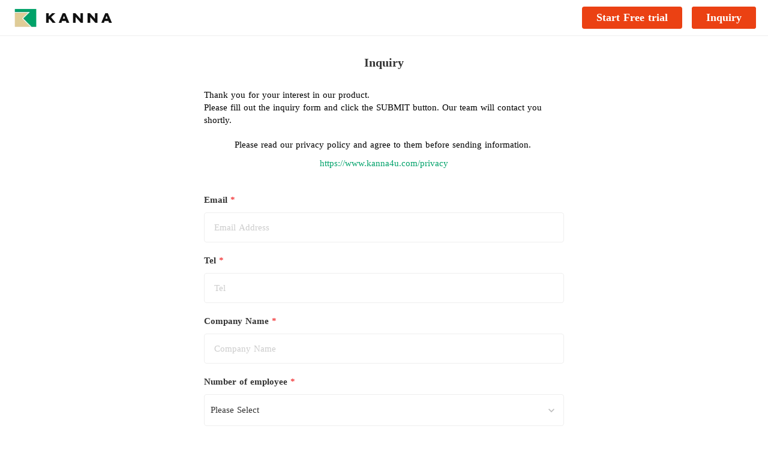

--- FILE ---
content_type: text/html;charset=utf-8
request_url: https://global-en.kanna4u.com/Inquiry
body_size: 52202
content:
<!DOCTYPE html>
<html lang="en">
<head><meta charset="utf-8">
<meta name="viewport" content="width=device-width, initial-scale=1">
<title>Download Overview</title>
<link rel="preconnect" href="https://fonts.gstatic.com" crossorigin>
<meta name="generator" content="Studio.Design">
<meta name="robots" content="all">
<meta property="og:site_name" content="Download Overview">
<meta property="og:title" content="Download Overview">
<meta property="og:image" content="https://storage.googleapis.com/production-os-assets/assets/4d922d9f-f952-410d-8914-7469645a53e4">
<meta property="og:description" content="Ready to enhance your project management? Discover how KANNA, the innovative project digitalisation service from Aldagram, can streamline your workflows and boost efficiency.">
<meta property="og:type" content="website">
<meta name="description" content="Ready to enhance your project management? Discover how KANNA, the innovative project digitalisation service from Aldagram, can streamline your workflows and boost efficiency.">
<meta property="twitter:card" content="summary_large_image">
<meta property="twitter:image" content="https://storage.googleapis.com/production-os-assets/assets/4d922d9f-f952-410d-8914-7469645a53e4">
<meta name="apple-mobile-web-app-title" content="Download Overview">
<meta name="format-detection" content="telephone=no,email=no,address=no">
<meta name="chrome" content="nointentdetection">
<meta name="google-site-verification" content="FuWwwD-9G0UmYSinRmBaS9-qI6wGfQghsP2EtbEt4No">
<meta property="og:url" content="/Inquiry">
<link rel="icon" type="image/png" href="https://storage.googleapis.com/production-os-assets/assets/3446ac6a-4145-4361-b341-4fce2da289d3" data-hid="2c9d455">
<link rel="apple-touch-icon" type="image/png" href="https://storage.googleapis.com/production-os-assets/assets/3446ac6a-4145-4361-b341-4fce2da289d3" data-hid="74ef90c">
<link href="https://lp.kanna4u.com/en/" rel="canonical"><link rel="modulepreload" as="script" crossorigin href="/_nuxt/entry.98227f41.js"><link rel="preload" as="style" href="/_nuxt/entry.be326413.css"><link rel="prefetch" as="image" type="image/svg+xml" href="/_nuxt/close_circle.c7480f3c.svg"><link rel="prefetch" as="image" type="image/svg+xml" href="/_nuxt/round_check.0ebac23f.svg"><link rel="prefetch" as="script" crossorigin href="/_nuxt/LottieRenderer.ac4e2a82.js"><link rel="prefetch" as="script" crossorigin href="/_nuxt/error-404.115a548b.js"><link rel="prefetch" as="script" crossorigin href="/_nuxt/error-500.4f91b1bb.js"><link rel="stylesheet" href="/_nuxt/entry.be326413.css"><style>.page-enter-active{transition:.6s cubic-bezier(.4,.4,0,1)}.page-leave-active{transition:.3s cubic-bezier(.4,.4,0,1)}.page-enter-from,.page-leave-to{opacity:0}</style><style>:root{--rebranding-loading-bg:#e5e5e5;--rebranding-loading-bar:#222}</style><style>.app[data-v-d12de11f]{align-items:center;flex-direction:column;height:100%;justify-content:center;width:100%}.title[data-v-d12de11f]{font-size:34px;font-weight:300;letter-spacing:2.45px;line-height:30px;margin:30px}</style><style>/*! * Font Awesome Free 6.4.2 by @fontawesome - https://fontawesome.com * License - https://fontawesome.com/license/free (Icons: CC BY 4.0, Fonts: SIL OFL 1.1, Code: MIT License) * Copyright 2023 Fonticons, Inc. */.fa-brands,.fa-solid{-moz-osx-font-smoothing:grayscale;-webkit-font-smoothing:antialiased;--fa-display:inline-flex;align-items:center;display:var(--fa-display,inline-block);font-style:normal;font-variant:normal;justify-content:center;line-height:1;text-rendering:auto}.fa-solid{font-family:Font Awesome\ 6 Free;font-weight:900}.fa-brands{font-family:Font Awesome\ 6 Brands;font-weight:400}:host,:root{--fa-style-family-classic:"Font Awesome 6 Free";--fa-font-solid:normal 900 1em/1 "Font Awesome 6 Free";--fa-style-family-brands:"Font Awesome 6 Brands";--fa-font-brands:normal 400 1em/1 "Font Awesome 6 Brands"}@font-face{font-display:block;font-family:Font Awesome\ 6 Free;font-style:normal;font-weight:900;src:url(https://storage.googleapis.com/production-os-assets/assets/fontawesome/1629704621943/6.4.2/webfonts/fa-solid-900.woff2) format("woff2"),url(https://storage.googleapis.com/production-os-assets/assets/fontawesome/1629704621943/6.4.2/webfonts/fa-solid-900.ttf) format("truetype")}@font-face{font-display:block;font-family:Font Awesome\ 6 Brands;font-style:normal;font-weight:400;src:url(https://storage.googleapis.com/production-os-assets/assets/fontawesome/1629704621943/6.4.2/webfonts/fa-brands-400.woff2) format("woff2"),url(https://storage.googleapis.com/production-os-assets/assets/fontawesome/1629704621943/6.4.2/webfonts/fa-brands-400.ttf) format("truetype")}</style><style>.spinner[data-v-36413753]{animation:loading-spin-36413753 1s linear infinite;height:16px;pointer-events:none;width:16px}.spinner[data-v-36413753]:before{border-bottom:2px solid transparent;border-right:2px solid transparent;border-color:transparent currentcolor currentcolor transparent;border-style:solid;border-width:2px;opacity:.2}.spinner[data-v-36413753]:after,.spinner[data-v-36413753]:before{border-radius:50%;box-sizing:border-box;content:"";height:100%;position:absolute;width:100%}.spinner[data-v-36413753]:after{border-left:2px solid transparent;border-top:2px solid transparent;border-color:currentcolor transparent transparent currentcolor;border-style:solid;border-width:2px;opacity:1}@keyframes loading-spin-36413753{0%{transform:rotate(0deg)}to{transform:rotate(1turn)}}</style><style>.design-canvas__modal{height:100%;pointer-events:none;position:fixed;transition:none;width:100%;z-index:2}.design-canvas__modal:focus{outline:none}.design-canvas__modal.v-enter-active .studio-canvas,.design-canvas__modal.v-leave-active,.design-canvas__modal.v-leave-active .studio-canvas{transition:.4s cubic-bezier(.4,.4,0,1)}.design-canvas__modal.v-enter-active .studio-canvas *,.design-canvas__modal.v-leave-active .studio-canvas *{transition:none!important}.design-canvas__modal.isNone{transition:none}.design-canvas__modal .design-canvas__modal__base{height:100%;left:0;pointer-events:auto;position:fixed;top:0;transition:.4s cubic-bezier(.4,.4,0,1);width:100%;z-index:-1}.design-canvas__modal .studio-canvas{height:100%;pointer-events:none}.design-canvas__modal .studio-canvas>*{background:none!important;pointer-events:none}</style><style>.LoadMoreAnnouncer[data-v-4f7a7294]{height:1px;margin:-1px;overflow:hidden;padding:0;position:absolute;width:1px;clip:rect(0,0,0,0);border-width:0;white-space:nowrap}</style><style>.TitleAnnouncer[data-v-692a2727]{height:1px;margin:-1px;overflow:hidden;padding:0;position:absolute;width:1px;clip:rect(0,0,0,0);border-width:0;white-space:nowrap}</style><style>.publish-studio-style[data-v-4493fe55]{transition:.4s cubic-bezier(.4,.4,0,1)}</style><style>.product-font-style[data-v-51f515bd]{transition:.4s cubic-bezier(.4,.4,0,1)}</style><style>@font-face{font-family:grandam;font-style:normal;font-weight:400;src:url(https://storage.googleapis.com/studio-front/fonts/grandam.ttf) format("truetype")}@font-face{font-family:Material Icons;font-style:normal;font-weight:400;src:url(https://storage.googleapis.com/production-os-assets/assets/material-icons/1629704621943/MaterialIcons-Regular.eot);src:local("Material Icons"),local("MaterialIcons-Regular"),url(https://storage.googleapis.com/production-os-assets/assets/material-icons/1629704621943/MaterialIcons-Regular.woff2) format("woff2"),url(https://storage.googleapis.com/production-os-assets/assets/material-icons/1629704621943/MaterialIcons-Regular.woff) format("woff"),url(https://storage.googleapis.com/production-os-assets/assets/material-icons/1629704621943/MaterialIcons-Regular.ttf) format("truetype")}.StudioCanvas{display:flex;height:auto;min-height:100dvh}.StudioCanvas>.sd{min-height:100dvh;overflow:clip}a,abbr,address,article,aside,audio,b,blockquote,body,button,canvas,caption,cite,code,dd,del,details,dfn,div,dl,dt,em,fieldset,figcaption,figure,footer,form,h1,h2,h3,h4,h5,h6,header,hgroup,html,i,iframe,img,input,ins,kbd,label,legend,li,main,mark,menu,nav,object,ol,p,pre,q,samp,section,select,small,span,strong,sub,summary,sup,table,tbody,td,textarea,tfoot,th,thead,time,tr,ul,var,video{border:0;font-family:sans-serif;line-height:1;list-style:none;margin:0;padding:0;text-decoration:none;-webkit-font-smoothing:antialiased;-webkit-backface-visibility:hidden;box-sizing:border-box;color:#333;transition:.3s cubic-bezier(.4,.4,0,1);word-spacing:1px}a:focus:not(:focus-visible),button:focus:not(:focus-visible),summary:focus:not(:focus-visible){outline:none}nav ul{list-style:none}blockquote,q{quotes:none}blockquote:after,blockquote:before,q:after,q:before{content:none}a,button{background:transparent;font-size:100%;margin:0;padding:0;vertical-align:baseline}ins{text-decoration:none}ins,mark{background-color:#ff9;color:#000}mark{font-style:italic;font-weight:700}del{text-decoration:line-through}abbr[title],dfn[title]{border-bottom:1px dotted;cursor:help}table{border-collapse:collapse;border-spacing:0}hr{border:0;border-top:1px solid #ccc;display:block;height:1px;margin:1em 0;padding:0}input,select{vertical-align:middle}textarea{resize:none}.clearfix:after{clear:both;content:"";display:block}[slot=after] button{overflow-anchor:none}</style><style>.sd{flex-wrap:nowrap;max-width:100%;pointer-events:all;z-index:0;-webkit-overflow-scrolling:touch;align-content:center;align-items:center;display:flex;flex:none;flex-direction:column;position:relative}.sd::-webkit-scrollbar{display:none}.sd,.sd.richText *{transition-property:all,--g-angle,--g-color-0,--g-position-0,--g-color-1,--g-position-1,--g-color-2,--g-position-2,--g-color-3,--g-position-3,--g-color-4,--g-position-4,--g-color-5,--g-position-5,--g-color-6,--g-position-6,--g-color-7,--g-position-7,--g-color-8,--g-position-8,--g-color-9,--g-position-9,--g-color-10,--g-position-10,--g-color-11,--g-position-11}input.sd,textarea.sd{align-content:normal}.sd[tabindex]:focus{outline:none}.sd[tabindex]:focus-visible{outline:1px solid;outline-color:Highlight;outline-color:-webkit-focus-ring-color}input[type=email],input[type=tel],input[type=text],select,textarea{-webkit-appearance:none}select{cursor:pointer}.frame{display:block;overflow:hidden}.frame>iframe{height:100%;width:100%}.frame .formrun-embed>iframe:not(:first-child){display:none!important}.image{position:relative}.image:before{background-position:50%;background-size:cover;border-radius:inherit;content:"";height:100%;left:0;pointer-events:none;position:absolute;top:0;transition:inherit;width:100%;z-index:-2}.sd.file{cursor:pointer;flex-direction:row;outline:2px solid transparent;outline-offset:-1px;overflow-wrap:anywhere;word-break:break-word}.sd.file:focus-within{outline-color:Highlight;outline-color:-webkit-focus-ring-color}.file>input[type=file]{opacity:0;pointer-events:none;position:absolute}.sd.text,.sd:where(.icon){align-content:center;align-items:center;display:flex;flex-direction:row;justify-content:center;overflow:visible;overflow-wrap:anywhere;word-break:break-word}.sd:where(.icon.fa){display:inline-flex}.material-icons{align-items:center;display:inline-flex;font-family:Material Icons;font-size:24px;font-style:normal;font-weight:400;justify-content:center;letter-spacing:normal;line-height:1;text-transform:none;white-space:nowrap;word-wrap:normal;direction:ltr;text-rendering:optimizeLegibility;-webkit-font-smoothing:antialiased}.sd:where(.icon.material-symbols){align-items:center;display:flex;font-style:normal;font-variation-settings:"FILL" var(--symbol-fill,0),"wght" var(--symbol-weight,400);justify-content:center;min-height:1em;min-width:1em}.sd.material-symbols-outlined{font-family:Material Symbols Outlined}.sd.material-symbols-rounded{font-family:Material Symbols Rounded}.sd.material-symbols-sharp{font-family:Material Symbols Sharp}.sd.material-symbols-weight-100{--symbol-weight:100}.sd.material-symbols-weight-200{--symbol-weight:200}.sd.material-symbols-weight-300{--symbol-weight:300}.sd.material-symbols-weight-400{--symbol-weight:400}.sd.material-symbols-weight-500{--symbol-weight:500}.sd.material-symbols-weight-600{--symbol-weight:600}.sd.material-symbols-weight-700{--symbol-weight:700}.sd.material-symbols-fill{--symbol-fill:1}a,a.icon,a.text{-webkit-tap-highlight-color:rgba(0,0,0,.15)}.fixed{z-index:2}.sticky{z-index:1}.button{transition:.4s cubic-bezier(.4,.4,0,1)}.button,.link{cursor:pointer}.submitLoading{opacity:.5!important;pointer-events:none!important}.richText{display:block;word-break:break-word}.richText [data-thread],.richText a,.richText blockquote,.richText em,.richText h1,.richText h2,.richText h3,.richText h4,.richText li,.richText ol,.richText p,.richText p>code,.richText pre,.richText pre>code,.richText s,.richText strong,.richText table tbody,.richText table tbody tr,.richText table tbody tr>td,.richText table tbody tr>th,.richText u,.richText ul{backface-visibility:visible;color:inherit;font-family:inherit;font-size:inherit;font-style:inherit;font-weight:inherit;letter-spacing:inherit;line-height:inherit;text-align:inherit}.richText p{display:block;margin:10px 0}.richText>p{min-height:1em}.richText img,.richText video{height:auto;max-width:100%;vertical-align:bottom}.richText h1{display:block;font-size:3em;font-weight:700;margin:20px 0}.richText h2{font-size:2em}.richText h2,.richText h3{display:block;font-weight:700;margin:10px 0}.richText h3{font-size:1em}.richText h4,.richText h5{font-weight:600}.richText h4,.richText h5,.richText h6{display:block;font-size:1em;margin:10px 0}.richText h6{font-weight:500}.richText [data-type=table]{overflow-x:auto}.richText [data-type=table] p{white-space:pre-line;word-break:break-all}.richText table{border:1px solid #f2f2f2;border-collapse:collapse;border-spacing:unset;color:#1a1a1a;font-size:14px;line-height:1.4;margin:10px 0;table-layout:auto}.richText table tr th{background:hsla(0,0%,96%,.5)}.richText table tr td,.richText table tr th{border:1px solid #f2f2f2;max-width:240px;min-width:100px;padding:12px}.richText table tr td p,.richText table tr th p{margin:0}.richText blockquote{border-left:3px solid rgba(0,0,0,.15);font-style:italic;margin:10px 0;padding:10px 15px}.richText [data-type=embed_code]{margin:20px 0;position:relative}.richText [data-type=embed_code]>.height-adjuster>.wrapper{position:relative}.richText [data-type=embed_code]>.height-adjuster>.wrapper[style*=padding-top] iframe{height:100%;left:0;position:absolute;top:0;width:100%}.richText [data-type=embed_code][data-embed-sandbox=true]{display:block;overflow:hidden}.richText [data-type=embed_code][data-embed-code-type=instagram]>.height-adjuster>.wrapper[style*=padding-top]{padding-top:100%}.richText [data-type=embed_code][data-embed-code-type=instagram]>.height-adjuster>.wrapper[style*=padding-top] blockquote{height:100%;left:0;overflow:hidden;position:absolute;top:0;width:100%}.richText [data-type=embed_code][data-embed-code-type=codepen]>.height-adjuster>.wrapper{padding-top:50%}.richText [data-type=embed_code][data-embed-code-type=codepen]>.height-adjuster>.wrapper iframe{height:100%;left:0;position:absolute;top:0;width:100%}.richText [data-type=embed_code][data-embed-code-type=slideshare]>.height-adjuster>.wrapper{padding-top:56.25%}.richText [data-type=embed_code][data-embed-code-type=slideshare]>.height-adjuster>.wrapper iframe{height:100%;left:0;position:absolute;top:0;width:100%}.richText [data-type=embed_code][data-embed-code-type=speakerdeck]>.height-adjuster>.wrapper{padding-top:56.25%}.richText [data-type=embed_code][data-embed-code-type=speakerdeck]>.height-adjuster>.wrapper iframe{height:100%;left:0;position:absolute;top:0;width:100%}.richText [data-type=embed_code][data-embed-code-type=snapwidget]>.height-adjuster>.wrapper{padding-top:30%}.richText [data-type=embed_code][data-embed-code-type=snapwidget]>.height-adjuster>.wrapper iframe{height:100%;left:0;position:absolute;top:0;width:100%}.richText [data-type=embed_code][data-embed-code-type=firework]>.height-adjuster>.wrapper fw-embed-feed{-webkit-user-select:none;-moz-user-select:none;user-select:none}.richText [data-type=embed_code_empty]{display:none}.richText ul{margin:0 0 0 20px}.richText ul li{list-style:disc;margin:10px 0}.richText ul li p{margin:0}.richText ol{margin:0 0 0 20px}.richText ol li{list-style:decimal;margin:10px 0}.richText ol li p{margin:0}.richText hr{border-top:1px solid #ccc;margin:10px 0}.richText p>code{background:#eee;border:1px solid rgba(0,0,0,.1);border-radius:6px;display:inline;margin:2px;padding:0 5px}.richText pre{background:#eee;border-radius:6px;font-family:Menlo,Monaco,Courier New,monospace;margin:20px 0;padding:25px 35px;white-space:pre-wrap}.richText pre code{border:none;padding:0}.richText strong{color:inherit;display:inline;font-family:inherit;font-weight:900}.richText em{font-style:italic}.richText a,.richText u{text-decoration:underline}.richText a{color:#007cff;display:inline}.richText s{text-decoration:line-through}.richText [data-type=table_of_contents]{background-color:#f5f5f5;border-radius:2px;color:#616161;font-size:16px;list-style:none;margin:0;padding:24px 24px 8px;text-decoration:underline}.richText [data-type=table_of_contents] .toc_list{margin:0}.richText [data-type=table_of_contents] .toc_item{color:currentColor;font-size:inherit!important;font-weight:inherit;list-style:none}.richText [data-type=table_of_contents] .toc_item>a{border:none;color:currentColor;font-size:inherit!important;font-weight:inherit;text-decoration:none}.richText [data-type=table_of_contents] .toc_item>a:hover{opacity:.7}.richText [data-type=table_of_contents] .toc_item--1{margin:0 0 16px}.richText [data-type=table_of_contents] .toc_item--2{margin:0 0 16px;padding-left:2rem}.richText [data-type=table_of_contents] .toc_item--3{margin:0 0 16px;padding-left:4rem}.sd.section{align-content:center!important;align-items:center!important;flex-direction:column!important;flex-wrap:nowrap!important;height:auto!important;max-width:100%!important;padding:0!important;width:100%!important}.sd.section-inner{position:static!important}@property --g-angle{syntax:"<angle>";inherits:false;initial-value:180deg}@property --g-color-0{syntax:"<color>";inherits:false;initial-value:transparent}@property --g-position-0{syntax:"<percentage>";inherits:false;initial-value:.01%}@property --g-color-1{syntax:"<color>";inherits:false;initial-value:transparent}@property --g-position-1{syntax:"<percentage>";inherits:false;initial-value:100%}@property --g-color-2{syntax:"<color>";inherits:false;initial-value:transparent}@property --g-position-2{syntax:"<percentage>";inherits:false;initial-value:100%}@property --g-color-3{syntax:"<color>";inherits:false;initial-value:transparent}@property --g-position-3{syntax:"<percentage>";inherits:false;initial-value:100%}@property --g-color-4{syntax:"<color>";inherits:false;initial-value:transparent}@property --g-position-4{syntax:"<percentage>";inherits:false;initial-value:100%}@property --g-color-5{syntax:"<color>";inherits:false;initial-value:transparent}@property --g-position-5{syntax:"<percentage>";inherits:false;initial-value:100%}@property --g-color-6{syntax:"<color>";inherits:false;initial-value:transparent}@property --g-position-6{syntax:"<percentage>";inherits:false;initial-value:100%}@property --g-color-7{syntax:"<color>";inherits:false;initial-value:transparent}@property --g-position-7{syntax:"<percentage>";inherits:false;initial-value:100%}@property --g-color-8{syntax:"<color>";inherits:false;initial-value:transparent}@property --g-position-8{syntax:"<percentage>";inherits:false;initial-value:100%}@property --g-color-9{syntax:"<color>";inherits:false;initial-value:transparent}@property --g-position-9{syntax:"<percentage>";inherits:false;initial-value:100%}@property --g-color-10{syntax:"<color>";inherits:false;initial-value:transparent}@property --g-position-10{syntax:"<percentage>";inherits:false;initial-value:100%}@property --g-color-11{syntax:"<color>";inherits:false;initial-value:transparent}@property --g-position-11{syntax:"<percentage>";inherits:false;initial-value:100%}</style><style>.snackbar[data-v-3129703d]{align-items:center;background:#fff;border:1px solid #ededed;border-radius:6px;box-shadow:0 16px 48px -8px rgba(0,0,0,.08),0 10px 25px -5px rgba(0,0,0,.11);display:flex;flex-direction:row;gap:8px;justify-content:space-between;left:50%;max-width:90vw;padding:16px 20px;position:fixed;top:32px;transform:translateX(-50%);-webkit-user-select:none;-moz-user-select:none;user-select:none;width:480px;z-index:9999}.snackbar.v-enter-active[data-v-3129703d],.snackbar.v-leave-active[data-v-3129703d]{transition:.4s cubic-bezier(.4,.4,0,1)}.snackbar.v-enter-from[data-v-3129703d],.snackbar.v-leave-to[data-v-3129703d]{opacity:0;transform:translate(-50%,-10px)}.snackbar .convey[data-v-3129703d]{align-items:center;display:flex;flex-direction:row;gap:8px;padding:0}.snackbar .convey .icon[data-v-3129703d]{background-position:50%;background-repeat:no-repeat;flex-shrink:0;height:24px;width:24px}.snackbar .convey .message[data-v-3129703d]{font-size:14px;font-style:normal;font-weight:400;line-height:20px;white-space:pre-line}.snackbar .convey.error .icon[data-v-3129703d]{background-image:url(/_nuxt/close_circle.c7480f3c.svg)}.snackbar .convey.error .message[data-v-3129703d]{color:#f84f65}.snackbar .convey.success .icon[data-v-3129703d]{background-image:url(/_nuxt/round_check.0ebac23f.svg)}.snackbar .convey.success .message[data-v-3129703d]{color:#111}.snackbar .button[data-v-3129703d]{align-items:center;border-radius:40px;color:#4b9cfb;display:flex;flex-shrink:0;font-family:Inter;font-size:12px;font-style:normal;font-weight:700;justify-content:center;line-height:16px;padding:4px 8px}.snackbar .button[data-v-3129703d]:hover{background:#f5f5f5}</style><style>a[data-v-160f89c6]{align-items:center;border-radius:4px;bottom:20px;height:20px;justify-content:center;left:20px;perspective:300px;position:fixed;transition:0s linear;width:84px;z-index:2000}@media (hover:hover){a[data-v-160f89c6]{transition:.4s cubic-bezier(.4,.4,0,1);will-change:width,height}a[data-v-160f89c6]:hover{height:32px;width:200px}}[data-v-160f89c6] .custom-fill path{fill:var(--234b47e2)}.fade-enter-active[data-v-160f89c6],.fade-leave-active[data-v-160f89c6]{position:absolute;transform:translateZ(0);transition:opacity .3s cubic-bezier(.4,.4,0,1);will-change:opacity,transform}.fade-enter-from[data-v-160f89c6],.fade-leave-to[data-v-160f89c6]{opacity:0}</style></head>
<body ><div id="__nuxt"><div><span></span><span></span><!----></div></div><script type="application/json" id="__NUXT_DATA__" data-ssr="true">[["Reactive",1],{"data":2,"state":4,"_errors":5,"serverRendered":6,"path":7,"pinia":8},{"dynamicDataInquiry":3},null,{},{"dynamicDataInquiry":3},true,"/Inquiry",{"cmsContentStore":9,"indexStore":12,"projectStore":15,"productStore":38,"pageHeadStore":511},{"listContentsMap":10,"contentMap":11},["Map"],["Map"],{"routeType":13,"host":14},"publish","global-en.kanna4u.com",{"project":16},{"id":17,"name":18,"type":19,"customDomain":20,"iconImage":20,"coverImage":21,"displayBadge":22,"integrations":23,"snapshot_path":36,"snapshot_id":37,"recaptchaSiteKey":-1},"xNWYXgVXal","KANNA","web","","https://storage.googleapis.com/production-os-assets/assets/003467f0-4aec-4764-a402-68e58a488010",false,[24,27,30,33],{"integration_name":25,"code":26},"custom-code","true",{"integration_name":28,"code":29},"google-analytics","G-8CB7946SSB",{"integration_name":31,"code":32},"google-tag-manager","GTM-THDDXM3",{"integration_name":34,"code":35},"search-console","FuWwwD-9G0UmYSinRmBaS9-qI6wGfQghsP2EtbEt4No","https://storage.googleapis.com/studio-publish/projects/xNWYXgVXal/Ra4mbnQGWD/","Ra4mbnQGWD",{"product":39,"isLoaded":6,"selectedModalIds":508,"redirectPage":3,"isInitializedRSS":22,"pageViewMap":509,"symbolViewMap":510},{"breakPoints":40,"colors":47,"fonts":48,"head":97,"info":115,"pages":122,"resources":439,"symbols":443,"style":447,"styleVars":449,"enablePassword":22,"classes":463,"publishedUid":507},[41,44],{"maxWidth":42,"name":43},480,"mobile",{"maxWidth":45,"name":46},768,"tablet",[],[49,73,81,89,93],{"family":50,"subsets":51,"variants":59,"vendor":72},"Roboto",[52,53,54,55,56,57,58],"cyrillic","cyrillic-ext","greek","greek-ext","latin","latin-ext","vietnamese",[60,61,62,63,64,65,66,67,68,69,70,71],"100","100italic","300","300italic","regular","italic","500","500italic","700","700italic","900","900italic","google",{"family":74,"subsets":75,"variants":77,"vendor":72},"Noto Sans JP",[52,76,56,57,58],"japanese",[60,78,62,64,66,79,68,80,70],"200","600","800",{"family":82,"subsets":83,"variants":85,"vendor":72},"Sarabun",[56,57,84,58],"thai",[60,61,78,86,62,63,64,65,66,67,79,87,68,69,80,88],"200italic","600italic","800italic",{"family":90,"subsets":91,"variants":92,"vendor":72},"Lato",[56,57],[60,61,62,63,64,65,68,69,70,71],{"family":94,"subsets":95,"variants":96,"vendor":72},"Inter",[52,53,54,55,56,57,58],[60,78,62,64,66,79,68,80,70],{"customCode":98,"favicon":110,"lang":111,"meta":112,"title":114},{"headEnd":99},[100],{"memo":101,"src":102,"tags":103,"uuid":109},"New Code 1","\u003Clink rel=\"canonical\" href=\"https://lp.kanna4u.com/en/\">",[104],{"attrs":105,"tagName":108},{"href":106,"rel":107},"https://lp.kanna4u.com/en/","canonical","link","355b29bd-4a26-4a4c-bea1-609459163690","https://storage.googleapis.com/production-os-assets/assets/3446ac6a-4145-4361-b341-4fce2da289d3","en",{"description":113,"og:image":20},"Ready to enhance your project management? Discover how KANNA, the innovative project digitalisation service from Aldagram, can streamline your workflows and boost efficiency.","Download Overview",{"baseWidth":116,"created_at":117,"screen":118,"type":19,"updated_at":120,"version":121},1280,1518591100346,{"height":119,"isAutoHeight":22,"width":116,"workingState":22},600,1518792996878,"4.1.9",[123,143,155,168,175,185,195,204,214,224,234,244,252,262,272,282,292,302,312,322,332,342,352,362,370,380,388,395,402,409,417,423,428],{"head":124,"id":137,"position":138,"type":140,"uuid":141,"symbolIds":142},{"customCode":125,"favicon":131,"lang":111,"meta":132,"title":136},{"bodyEnd":126},[127],{"memo":128,"src":129,"uuid":130},"PreRegisterForm","\u003Cscript src=\"https://unpkg.com/axios/dist/axios.min.js\">\u003C/script>\n\u003Cscript src=\"https://cdn.jsdelivr.net/npm/es6@0.0.7/proposal.min.js\">\u003C/script>\n\u003Cscript src='https://cdnjs.cloudflare.com/ajax/libs/moment.js/2.18.1/moment.min.js'>\u003C/script>\n\u003Cscript src=\"https://cdnjs.cloudflare.com/ajax/libs/babel-polyfill/6.26.0/polyfill.min.js\">\u003C/script>\n\u003Cscript src=\"https://cdn.jsdelivr.net/npm/typescript@5.2.2/lib/typescript.min.js\">\u003C/script>\n\u003Cscript src=\"https://unpkg.com/babel-standalone@6/babel.min.js\">\u003C/script>\n\u003Cscript type=\"text/javascript\">\nlet emailId = ''\nconst networkErrorMessage =\n  'A problem has occurred. Please try again later.'\n\n// エラーメッセージの表示 制御・非制御\nfunction toggleErrorMessage(isSuccess, errorMessage) {\n  const email = document.getElementById(emailId)\n  const errorElementId = `${emailId}-error`\n  const existingAddedErrorMessage = document.getElementById(errorElementId)\n\n  if (existingAddedErrorMessage) existingAddedErrorMessage.remove()\n  if (isSuccess) {\n    email.style.border = 'none'\n    email.style.color = '#000'\n  } else {\n    const errorMessageElement = `\u003Cp id=${errorElementId} style=\"color: #EB4113; font-size: 12px\">${errorMessage}\u003C/p>`\n    email.insertAdjacentHTML('afterend', errorMessageElement)\n    email.style.border = '1px solid #eb4113'\n    email.style.color = '#eb4113'\n  }\n}\n\nasync function getData(query) {\n  const API_URL = `https://api.aldatest.com/graphql_public/`\n  const result = await axios({\n    url: API_URL,\n    method: 'post',\n    data: {\n      query,\n    },\n  })\n  return result\n}\n\nasync function emailDomainCheck(email, inviteToken) {\n  try {\n    const query = `query CompanyExistsIntrospectionQuery {\n          existingCompanies(ownerEmail: \"${email}\" name: \"\" first: 1) {\n            nodes {\n              id\n            }\n          }\n        }`\n    const result = await getData(query)\n    const path =\n      result.data.data.existingCompanies.nodes.length > 0\n        ? `/select_company/${inviteToken}?from=lp`\n        : `/invite_company/${inviteToken}`\n    const redirectUrl = `https://www.kanna4u.com${path}`\n    window.location.href = redirectUrl\n  } catch (error) {\n    toggleErrorMessage(false, networkErrorMessage)\n    console.error(error)\n  }\n}\n\nasync function preAccountRegister(email) {\n  try {\n    const url = new URL(window.location.href)\n    const identifier = url.searchParams.get('identifier')\n    const utmSource = url.searchParams.get('utm_source')\n    const utmMedium = url.searchParams.get('utm_medium')\n    const utmCampaign = url.searchParams.get('utm_campaign')\n\t\tconst query = `mutation SelfInviteUserIntrospectionQuery {\n          selfInviteUser(input: {\n            selfInviteUserInput: {\n              email: \"${email}\",\n              identifier: \"${identifier || ''}\"\n              utmSource: \"${utmSource || ''}\"\n              utmMedium: \"${utmMedium || ''}\"\n              utmCampaign: \"${utmCampaign || ''}\"\n            }\n          }) {\n            invitingUser {\n              inviteToken\n            }\n          }\n        }`\n    const result = await getData(query)\n    if (!result.data.errors) {\n      return await emailDomainCheck(\n        email,\n        result.data.data.selfInviteUser.invitingUser.inviteToken\n      )\n    } else {\n      toggleErrorMessage(false, result.data.errors[0].message)\n    }\n  } catch (error) {\n    toggleErrorMessage(false, networkErrorMessage)\n  }\n}\n\n// メールアドレスのバリデーションチェック\nfunction checkEmailValidation(email) {\n  const pattern = /^[^ ]+@[^ ]+\\.[a-z]{2,3}$/\n  const result = !!email.match(pattern)\n  return result\n}\n\nfunction checkEmail(emailValue) {\n  if (!emailValue) {\n    toggleErrorMessage(false, 'This field is required')\n    return\n  }\n  const resultValidation = checkEmailValidation(emailValue)\n  if (resultValidation) {\n    toggleErrorMessage(true, '')\n    preAccountRegister(emailValue)\n  } else {\n    toggleErrorMessage(false, 'This Email address is invalid')\n  }\n}\n\nasync function onClick() {\n  emailId = 'email_input'\n  const email = document.getElementById(emailId)\n  checkEmail(email.value)\n}\n\nasync function onClickBottomSubmitButton() {\n  emailId = 'email_input_bottom'\n  const email = document.getElementById(emailId)\n  checkEmail(email.value)\n}\n\n// submitButton要素にonclick属性を付与\nconst submitButtonTop = document.getElementById('submit_button')\nif (submitButtonTop) submitButtonTop.addEventListener('click', onClick)\n\nconst submitButtonBottom = document.getElementById('submit_button_bottom')\nif (submitButtonBottom)\n  submitButtonBottom.addEventListener('click', onClickBottomSubmitButton)\n\nconst emailInputTop = document.getElementById('email_input')\nif (emailInputTop)\n  emailInputTop.addEventListener('keypress', event => {\n    // EnterKeyが押された時の動作\n    if (event.key === 'Enter') {\n      event.preventDefault()\n      onClick()\n    }\n  })\n\nconst emailInputBottom = document.getElementById('email_input_bottom')\nif (emailInputBottom)\n  emailInputBottom.addEventListener('keypress', event => {\n    // EnterKeyが押された時の動作\n    if (event.key === 'Enter') {\n      event.preventDefault()\n      onClickBottomSubmitButton()\n    }\n  })\n\u003C/script>","e8e6c803-418c-495f-9943-0240d3679680","https://storage.googleapis.com/production-os-assets/assets/3fd83db5-93c6-4838-9af5-44699abb2ca1",{"description":133,"og:image":134,"robots":135},"Ready to enhance your project management? Discover how KANNA, the innovative project digitalisation service can streamline your workflows and boost efficiency.","https://storage.googleapis.com/production-os-assets/assets/a4847b2b-41a9-4978-885f-7871dbb0357d","noindex","Download our overview | Revolutionise Project Management","download-kanna-overview",{"x":139,"y":139},0,"page","3cb75830-0f1e-4059-95aa-a70a33a13a44",[],{"head":144,"id":151,"position":152,"type":140,"uuid":153,"symbolIds":154},{"customCode":145,"favicon":131,"lang":111,"meta":148,"title":150},{"bodyEnd":146},[147],{"memo":128,"src":129,"uuid":130},{"description":149,"og:image":134,"robots":135},"Join us at the London Build Expo to meet Chris and explore how Kanna can transform your project management with real-time collaboration and seamless integration. Trusted by 70,000+ companies worldwide.","Discover Kanna at London Build Expo | Revolutionise Project Management","meet-chris-at-london-build-expo-kanna",{"x":139,"y":139},"d7cef91c-5a1e-4d99-8936-b4bb663b0ca7",[],{"head":156,"id":163,"position":164,"type":140,"uuid":165,"symbolIds":166},{"customCode":157,"favicon":131,"lang":111,"meta":160,"title":162},{"bodyEnd":158},[159],{"memo":128,"src":129,"uuid":130},{"description":161,"og:image":134,"robots":135},"KANNA compared with Monday.com. KANNA is Project Organizing Software for Construction / Facility / Building / Plants / Manufacture","KANNA vs. Monday.com","vs_mondaycom",{"x":139,"y":139},"ce514bf6-d71f-427d-9583-5ce755a7b4f4",[167],"8e6eedd6-1938-418d-95f3-4c545b0f1bfb",{"id":169,"query":170,"type":140,"uuid":173,"symbolIds":174},"columns",[171],{"key":172},"q","19d76770-0bff-41d7-8afe-db781424ff19",[],{"head":176,"id":181,"position":182,"type":140,"uuid":183,"symbolIds":184},{"favicon":131,"meta":177,"title":180},{"description":178,"og:image":179},"We spoke with Mr. Ishii (store development), and Mr. Misawa (store management), to learn more about the challenges that led Seki Pharmaceutical to implement KANNA, how they are utilizing the tool, and the changes they've experienced as a result. ","https://storage.googleapis.com/production-os-assets/assets/ea2a9376-e521-4621-a015-72cfe7757cba","Store Development | The deciding factor for implementation was the \"sub projects function.\" It reduces the effort of creating, updating, and sharing progress management sheets via email, allowing for an overview of the entire process.","sekiyakuhin-en",{"x":139,"y":139},"e7cb910d-d7ec-4099-bb90-7523caeccbc3",[],{"head":186,"id":191,"position":192,"type":140,"uuid":193,"symbolIds":194},{"favicon":131,"meta":187,"title":190},{"description":188,"og:image":189},"Project Digitalization Service KANNA. Project Management made easy.","https://storage.googleapis.com/production-os-assets/assets/2129c545-73c5-44c0-a7ce-dcc3087b9ec6","Project Management made easy | KANNA","/",{"x":139,"y":139},"e03a5663-5aa9-49f1-aaf6-6012f5a5d928",[],{"head":196,"id":201,"type":140,"uuid":202,"symbolIds":203},{"meta":197,"title":200},{"description":198,"og:image":199},"Eliminate your paperwork by Customized Digital Report. KANNA Report","https://storage.googleapis.com/production-os-assets/assets/d032ed9b-996c-46fe-b875-a88e631d9178","KANNA Report","report","d00e7d0a-bb14-45cc-9a07-69a6e9d0c60b",[],{"head":205,"id":210,"position":211,"type":140,"uuid":212,"symbolIds":213},{"favicon":131,"meta":206,"title":209},{"description":207,"og:image":208},"Project Organizing Software for Construction / Facility / Building / Plants / Manufacture","https://storage.googleapis.com/production-os-assets/assets/310feaaf-fdcc-4b9d-b2b0-e9360871f517","Boost onsite productivity [ KANNA ]","customerstories02",{"x":139,"y":139},"006bd9ad-04b1-4a33-b520-2f01c9db7332",[],{"head":215,"id":220,"position":221,"type":140,"uuid":222,"symbolIds":223},{"favicon":131,"meta":216,"title":219},{"description":217,"og:image":218},"Customizable features that can be fully applied to deskbound industries such as financial institutions and multilingual support, including Thai, were decisive factors.","https://storage.googleapis.com/production-os-assets/assets/1bca07bc-9285-4667-934e-3ef31973cb5e","Customer Stories | Krungthai Mizuho Leasing Company Limited.","ktmizuho-en",{"x":139,"y":139},"23849d56-ff08-4ce2-a0c1-92a0cf275579",[],{"head":225,"id":230,"position":231,"type":140,"uuid":232,"symbolIds":233},{"favicon":131,"meta":226,"title":229},{"description":227,"og:image":228},"KANNA enabled RWSI to transform its operations by simplifying documentation and streamlining communication across multiple projects, ensuring efficiency and clarity.","https://storage.googleapis.com/production-os-assets/assets/944aab5f-82e5-41a2-8249-b607d24498dd","Customer Stories |From Complexity to Clarity: How KANNA Revolutionized RWSI’s Documentation and Communication","RWSI_ph",{"x":139,"y":139},"eaf0c388-4a8c-42e0-b846-8ecca55775c7",[],{"head":235,"id":240,"position":241,"type":140,"uuid":242,"symbolIds":243},{"favicon":131,"meta":236,"title":239},{"description":237,"og:image":238},"“KANNA” improves inefficiencies in delivery in preparation for the “2024 problem” in logistics. Digitalization of information sharing has transformed the “Telephone game” situation and reduced the burden on drivers and delivery companies. ","https://storage.googleapis.com/production-os-assets/assets/8e71e71e-44c8-432d-a6a1-d8259e14ad96","Customer Stories | ITOKI CORPORATION has introduced KANNA to transform its legacy working processes into a digitalized one. This initiative aims to improve the efficiency of transportation, a data sharing, and reduce the workload of drivers as well as the burden on transport companies.","itoki-en",{"x":139,"y":139},"94102e86-a69a-4b5c-b262-cb7655d796d0",[],{"head":245,"id":248,"position":249,"type":140,"uuid":250,"symbolIds":251},{"favicon":131,"meta":246,"title":209},{"description":207,"og:image":247},"https://storage.googleapis.com/production-os-assets/assets/41840815-0494-4504-8311-2d96716ca42d","panasonic-en",{"x":139,"y":139},"81f71a4e-8e42-4c98-8ddf-c6f52a8e9ead",[],{"head":253,"id":258,"position":259,"type":140,"uuid":260,"symbolIds":261},{"favicon":131,"meta":254,"title":257},{"description":255,"og:image":256},"We spoke with Mr. Someya, Sales Manager of the Special Sales Promotion Department of Candeal Tect Corporation about the challenges that led to the introduction of KANNA and the solutions it provided. ","https://storage.googleapis.com/production-os-assets/assets/41a48cf1-01c2-4a58-a39e-65b002844f13","Construction Management | App customization can now be done in-house without needing to go through a vendor, reducing both wait time for completion and associated costs. ","candealtect-en",{"x":139,"y":139},"20531555-608d-4b35-b5c8-262cac8a5b3c",[],{"head":263,"id":268,"position":269,"type":140,"uuid":270,"symbolIds":271},{"favicon":131,"meta":264,"title":267},{"description":265,"og:image":266},"We interviewed Mr. Kawai (Group Leader) and Mr. Sekiguchi (Associate), to learn more about the challenges Mitsui Fudosan Realty aimed to address by utilizing KANNA, and the results they are expecting. We also enquired about the kind of operations the company aims for in the future","https://storage.googleapis.com/production-os-assets/assets/5fe02293-ccf0-48c0-958a-4eee86b4e275","Parking Lot Management and Operations | Adapting to societal changes while building a long-term database of construction information for parking lots and bicycle parking facilities. ","mf-realty-en",{"x":139,"y":139},"8592f2b9-0b2a-4d62-a723-b5a607c6eb1d",[],{"head":273,"id":278,"position":279,"type":140,"uuid":280,"symbolIds":281},{"favicon":131,"meta":274,"title":277},{"description":275,"og:image":276},"Demand for renewable energy, including solar power systems, continues to grow. In that context, we spoke with Mr. Harada and Mr. Otsuka from the PV Business Division of Sanix Inc. to learn more about the challenges they faced that led to the introduction of KANNA and the impact it has had. ","https://storage.googleapis.com/production-os-assets/assets/03f190fd-d551-4669-9ca1-6f13869fad42","Solar Equipment Management | Daily phone calls reduced by up to two hours, giving the field team more time, leading to improvements in both construction quality and accuracy. ","sanix-en",{"x":139,"y":139},"fc7e12b1-c4d2-4ba3-b5de-1357e98f3f7c",[],{"head":283,"id":288,"position":289,"type":140,"uuid":290,"symbolIds":291},{"favicon":131,"meta":284,"title":287},{"description":285,"og:image":286},"We spoke with Mr. Yoshihara and Mr. Tsubako from the Construction Department’s Public Facility Development Section, to understand the challenges that led Tsukuba City to utilize KANNA and the results they hope to achieve. ","https://storage.googleapis.com/production-os-assets/assets/5f2b264b-9c9d-4a78-a551-edd27a650910","Administration/Public Facility Management | Utilizing Gantt Chart as task management tools. By using project templates, a system has been established that allows anyone to seamlessly take over tasks. ","city-tsukuba-en",{"x":139,"y":139},"2751b445-373f-4a98-8b6c-b860087756f4",[],{"head":293,"id":298,"position":299,"type":140,"uuid":300,"symbolIds":301},{"favicon":131,"meta":294,"title":297},{"description":295,"og:image":296},"We interviewed Mr. Inoue (Director) and Mr.  Hasegawa (Construction & Procurement), to learn more about the challenges faced by Panasonic that led to the implementation and use of KANNA. We also enquired about the kind of operations the company aims for in the future","https://storage.googleapis.com/production-os-assets/assets/6ab325b4-68a4-44c3-b40e-acd5cc0431f7","Streamlining Both Management and On-Site Operations | Envisioning the Future of Construction with \"Improved Safety\" and the \"New 3Ks\" Through  Digital Transformation (DX) Integration ","pces-en",{"x":139,"y":139},"6b34bffe-4845-4261-867b-585d2e8a89f4",[],{"head":303,"id":308,"position":309,"type":140,"uuid":310,"symbolIds":311},{"favicon":131,"meta":304,"title":307},{"description":305,"og:image":306},"What challenges did Tokyu Community aim to overcome by implementing KANNA, and how did they achieve such significant results? In Part 2, we spoke with Mr. Kondo, who led the introduction of KANNA, about the efforts made to maximize the effectiveness of the implementation.","https://storage.googleapis.com/production-os-assets/assets/daae2d88-6fad-42dd-bb1f-58e8324294f3","[Part 2] Property Management firm | The key to increasing adoption is to hold briefing sessions across different regions during the initial implementation, ensuring thorough understanding and cooperation from partner companies.","tokyu-com_2",{"x":139,"y":139},"3d9d1432-4c5a-4f2f-95d3-2571b50361a5",[],{"head":313,"id":318,"position":319,"type":140,"uuid":320,"symbolIds":321},{"favicon":131,"meta":314,"title":317},{"description":315,"og:image":316},"What challenges did Tokyu Community aim to overcome by implementing KANNA, and how did they achieve such significant results? In Part 1, we spoke with Mr. Nakabayashi and Mr. Hirose about the challenges they faced prior to the implementation and the results they’ve witnessed since. ","https://storage.googleapis.com/production-os-assets/assets/f7df38e7-8a90-40c0-98fd-0ba6781e8002","[Part 1] Property Management firm | Achieved a 20% reduction in overtime after implementation. Improved communication accuracy and eliminated delays in on-site work. ","tokyu-com_1",{"x":139,"y":139},"1a0a8c9c-c6c1-43eb-b69c-1f15f4223db3",[],{"head":323,"id":328,"position":329,"type":140,"uuid":330,"symbolIds":331},{"favicon":131,"meta":324,"title":327},{"description":325,"og:image":326},"We interviewed Mr. Matsumoto and Mr. Furuta from Hitachi Building Systems, a leading company in building equipment management, handling everything from the development, design, manufacturing, and maintenance of elevators and escalators.","https://storage.googleapis.com/production-os-assets/assets/2e85fc29-8538-4e46-9dda-56a543664580","Building Equipment Safety Management | Sharing Photos via KANNA Bridges the Gap Between Managers and On-site Teams","hbs-en",{"x":139,"y":139},"1e5daf3f-31ce-4833-be52-07ad7124d1af",[],{"head":333,"id":338,"position":339,"type":140,"uuid":340,"symbolIds":341},{"favicon":131,"meta":334,"title":337},{"description":335,"og:image":336},"We spoke with Mr. Koyama, Head of the Renovation Department, to learn more about the challenges Aera Home aimed to solve with KANNA and how they are utilizing it as the \"2024 Construction Industry Issue\" approaches. Mr. Koyama also shared insights on how KANNA has helped resolve challenges and its future potential. ","https://storage.googleapis.com/production-os-assets/assets/5dc327e1-e627-409b-b12b-fdf4e65f46e5","Custom Home Builder | Sharing blueprint changes and organizing documents on-site now takes 30% less time. The lead time for ordering materials has also been shortened.","aerahome-en",{"x":139,"y":139},"c427ddb8-2e26-411d-a9eb-c077046e1582",[],{"head":343,"id":348,"position":349,"type":140,"uuid":350,"symbolIds":351},{"favicon":131,"meta":344,"title":347},{"description":345,"og:image":346},"We spoke with Mr. Imai and Mr. Tamai from the System Technology Department at Yondenko Corporation, specializing in infrastructure-related facility construction. They shared how their company implemented KANNA to address certain challenges and how the software helped in resolving them. ","https://storage.googleapis.com/production-os-assets/assets/98ed73ac-727f-43e3-b845-5a8ca6051012","Electric Power Company - Yondenko | An App That “Hits the Spot” Helps Reduce Work Hours ","yondenko-en",{"x":139,"y":139},"e5ea74ec-aee0-479a-8c5f-24e862f43767",[],{"head":353,"id":358,"position":359,"type":140,"uuid":360,"symbolIds":361},{"favicon":131,"meta":354,"title":357},{"description":355,"og:image":356},"For this interview, we talked to the person in charge of the Facilities Department, which manages the construction and repair of facilities at Tokyo Dome Corporation, about what issues led them to consider introducing KANNA and how they solved those issues by introducing KANNA. ","https://storage.googleapis.com/production-os-assets/assets/7d778923-fd08-43dd-9386-6b9f00d020de","Customer Stories | Leisure facility /Building facility management】 Tokyo Dome Corporation has a history of opening and operating all kinds of entertainment facilities and buildings. Interviewed what kind of the challenges they faced by a company with such a long history. ","tokyodome-en",{"x":139,"y":139},"bb63868e-fae1-4068-9462-6f761cb1f225",[],{"head":363,"id":366,"position":367,"type":140,"uuid":368,"symbolIds":369},{"favicon":131,"meta":364,"title":209},{"description":207,"og:image":365},"https://storage.googleapis.com/production-os-assets/assets/cc230d54-592e-4200-872d-45868226876f","ls-en",{"x":139,"y":139},"09846682-1a35-40cf-ad35-b47fb5c0bc28",[],{"head":371,"id":376,"position":377,"type":140,"uuid":378,"symbolIds":379},{"favicon":131,"meta":372,"title":375},{"description":373,"og:image":374},"For this interview, we spoke with a person in charge at Nissan Trading Co., Ltd. which procures and provides services for all kinds of automobile-related products as a specialized trading company in the Nissan Motor Group, a major automobile manufacturer in Japan.","https://storage.googleapis.com/production-os-assets/assets/0f1501d5-79ae-4e59-902c-dad78fc2b634","Customer stories | Visualizing the sales management of charging facilities, which are indispensable for Nissan EVs by “KANNA”.","nitco",{"x":139,"y":139},"43c1a8de-f988-4d17-947f-8b19d8253a8a",[],{"head":381,"id":384,"position":385,"type":140,"uuid":386,"symbolIds":387},{"favicon":131,"meta":382,"title":209},{"description":207,"og:image":383},"https://storage.googleapis.com/production-os-assets/assets/081568bd-2550-4c21-80f8-93e6bebbebfb","customerstories01",{"x":139,"y":139},"21664683-121e-4a4a-bacd-10739e75d215",[],{"head":389,"id":391,"position":392,"type":140,"uuid":393,"symbolIds":394},{"favicon":131,"meta":390,"title":209},{"description":207,"og:image":189},"customerstories",{"x":139,"y":139},"3e08f77f-b3c0-4acd-9514-9b4fd2f3099d",[],{"head":396,"id":398,"position":399,"type":140,"uuid":400,"symbolIds":401},{"favicon":131,"meta":397,"title":209},{"description":207,"og:image":189},"feature",{"x":139,"y":139},"c98c2701-1b64-4c14-ae82-b68964fd1a34",[],{"head":403,"id":406,"type":140,"uuid":407,"symbolIds":408},{"meta":404,"title":20},{"og:image":405},"https://storage.googleapis.com/production-os-assets/assets/936897b0-3b5e-4203-9134-81732007d664","demo","b16aaefd-6115-4c36-8ada-4598ed52d7ae",[],{"head":410,"id":414,"type":140,"uuid":415,"symbolIds":416},{"meta":411,"title":413},{"og:image":412},"https://storage.googleapis.com/production-os-assets/assets/4d922d9f-f952-410d-8914-7469645a53e4","Inquiry","report_Inquiry","60f86c7a-4e59-44ba-851e-065e8182cb32",[],{"head":418,"id":420,"type":140,"uuid":421,"symbolIds":422},{"meta":419,"title":413},{"og:image":412},"price_inquiry","da32bb10-761b-4b3a-af0e-9364b14f4eb4",[],{"head":424,"id":413,"type":140,"uuid":426,"symbolIds":427},{"meta":425,"title":20},{"og:image":412},"63ff64dc-3c4a-4e49-b735-2648c5bb2b08",[],{"cmsRequest":429,"head":432,"id":436,"type":140,"uuid":437,"symbolIds":438},{"contentSlug":430,"schemaKey":431},"{{$route.params.slug}}","x2VgdDjZ",{"meta":433,"title":435},{"description":434},"{{fYYRUpNW}} ","{{title}} ","columns/:slug","82f52db6-6f44-4364-82d1-cf60a7a68e51",[],{"rssList":440,"apiList":441,"cmsProjectId":442},[],[],"s9Mdu491eV9NUoRR7mzt",[444,445],{"uuid":167},{"uuid":446},"f57a0993-3d0e-44d6-bc4d-10aca26641e8",{"fontFamily":448},[],{"fontFamily":450},[451,453,456,458,460],{"key":452,"name":20,"value":50},"47849e4b",{"key":454,"name":20,"value":455},"4ba7ba8d","'Noto Sans JP'",{"key":457,"name":20,"value":82},"b4842b66",{"key":459,"name":20,"value":90},"338d261e",{"key":461,"name":20,"value":462},"db80f163","Inter,'Noto Sans JP'",{"typography":464},[465,473,479,485,492,497,503],{"key":466,"name":467,"style":468},"__TEXT_STYLE_TITLE_XL","Title-XL",{"fontFamily":469,"fontSize":470,"fontWeight":471,"letterSpacing":139,"lineHeight":472},"var(--s-font-db80f163)","48px",700,"1.1",{"key":474,"name":475,"style":476},"__TEXT_STYLE_TITLE_L","Title-L",{"fontFamily":469,"fontSize":477,"fontWeight":471,"letterSpacing":139,"lineHeight":478},"32px","1.2",{"key":480,"name":481,"style":482},"__TEXT_STYLE_TITLE_M","Title-M",{"fontFamily":469,"fontSize":483,"fontWeight":471,"letterSpacing":139,"lineHeight":484},"24px","1.4",{"key":486,"name":487,"style":488},"__TEXT_STYLE_PARAGRAPH_L","Paragraph-L",{"fontFamily":469,"fontSize":489,"fontWeight":490,"letterSpacing":139,"lineHeight":491},"16px",400,"1.5",{"key":493,"name":494,"style":495},"__TEXT_STYLE_PARAGRAPH_M","Paragraph-M",{"fontFamily":469,"fontSize":496,"fontWeight":490,"letterSpacing":139,"lineHeight":484},"12px",{"key":498,"name":499,"style":500},"7f88d870","List",{"fontFamily":501,"fontSize":502,"fontWeight":490,"lineHeight":484},"var(--s-font-47849e4b)","20px",{"key":504,"name":505,"style":506},"c7aadd96","H2",{"fontFamily":501,"fontSize":477,"fontWeight":68,"lineHeight":484},"20250530071128",[],{},["Map"],{"googleFontMap":512,"typesquareLoaded":22,"hasCustomFont":22,"materialSymbols":513},["Map"],[]]</script><script>window.__NUXT__={};window.__NUXT__.config={public:{apiBaseUrl:"https://api.studiodesignapp.com/api",cmsApiBaseUrl:"https://api.cms.studiodesignapp.com",previewBaseUrl:"https://preview.studio.site",facebookAppId:"569471266584583",firebaseApiKey:"AIzaSyBkjSUz89vvvl35U-EErvfHXLhsDakoNNg",firebaseProjectId:"studio-7e371",firebaseAuthDomain:"studio-7e371.firebaseapp.com",firebaseDatabaseURL:"https://studio-7e371.firebaseio.com",firebaseStorageBucket:"studio-7e371.appspot.com",firebaseMessagingSenderId:"373326844567",firebaseAppId:"1:389988806345:web:db757f2db74be8b3",studioDomain:".studio.site",studioPublishUrl:"https://storage.googleapis.com/studio-publish",studioPublishIndexUrl:"https://storage.googleapis.com/studio-publish-index",rssApiPath:"https://rss.studiodesignapp.com/rssConverter",embedSandboxDomain:".studioiframesandbox.com",apiProxyUrl:"https://studio-api-proxy-rajzgb4wwq-an.a.run.app",proxyApiBaseUrl:"",isDev:false,fontsApiBaseUrl:"https://fonts.studio.design",jwtCookieName:"jwt_token"},app:{baseURL:"/",buildAssetsDir:"/_nuxt/",cdnURL:""}}</script><script type="module" src="/_nuxt/entry.98227f41.js" crossorigin></script></body>
</html>

--- FILE ---
content_type: text/plain; charset=utf-8
request_url: https://analytics.studiodesignapp.com/event
body_size: -237
content:
Message published: 17801902772258249